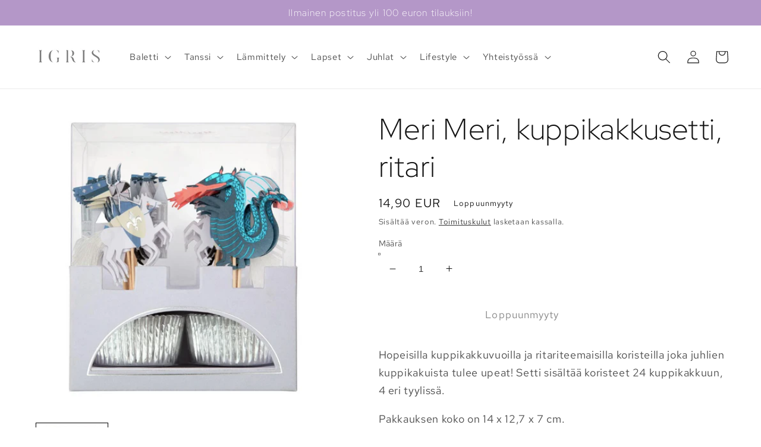

--- FILE ---
content_type: text/css
request_url: https://igris.fi/cdn/shop/t/1/assets/component-card.css?v=38401805751289629011763118963
body_size: 662
content:
/** Shopify CDN: Minification failed

Line 50:0 Unexpected "}"

**/
.card-wrapper {
  color: inherit;
  height: 100%;
  position: relative;
  text-decoration: none;
}

.card {
  text-align: var(--card-text-alignment);
  text-decoration: none;
}

.card--card {
  height: 100%;
}

.card--card,
.card--standard .card__inner {
  border-radius: var(--card-corner-radius);
  border: var(--card-border-width) solid rgba(var(--color-foreground), var(--card-border-opacity));
  position: relative;
  box-sizing: border-box;
}

.card--card:after,
.card--standard .card__inner:after {
  content: '';
  position: absolute;
  width: calc(var(--card-border-width) * 2 + 100%);
  height: calc(var(--card-border-width) * 2 + 100%);
  top: calc(var(--card-border-width) * -1);
  left: calc(var(--card-border-width) * -1);
  z-index: -1;
  border-radius: var(--card-corner-radius);
  box-shadow: var(--card-shadow-horizontal-offset) var(--card-shadow-vertical-offset) var(--card-shadow-blur-radius) rgba(var(--color-shadow), var(--card-shadow-opacity));
}

.card .card__inner .card__media {
  overflow: hidden;
  /* Fix for Safari border bug on hover */
  z-index: 0;
  border-radius: calc(var(--card-corner-radius) - var(--card-border-width) - var(--card-image-padding));
}

}

.card--card .card__inner .card__media {
  border-bottom-right-radius: 0;
  border-bottom-left-radius: 0;
}

.card--standard.card--text {
  background-color: transparent;
}

.card-information {
  text-align: var(--card-text-alignment);
}

.card__media,
.card .media {
  bottom: 0;
  position: absolute;
  top: 0;
}

.card .media {
  width: 100%;
}

.card__media {
  margin: var(--card-image-padding);
  width: calc(100% - 2 * var(--card-image-padding));
}

.card--standard .card__media {
  margin: var(--card-image-padding);
}

.card__inner {
  width: 100%;
}

.card--media .card__inner .card__content {
  padding: calc(var(--card-image-padding) + 1rem);
  position: relative;
}

.card__content {
  display: grid;
  grid-template-rows: minmax(0,1fr) max-content minmax(0,1fr);
  padding: 1rem;
  width: 100%;
}

.card__content--auto-margins {
  grid-template-rows: minmax(0,auto) max-content minmax(0,auto);
}

.card__information {
  grid-row-start: 2;
  padding: 1.3rem 1rem;
}

@media screen and (min-width: 750px) {
  .card__information {
    padding-bottom: 1.7rem;
    padding-top: 1.7rem;
  }
}

.card__badge {
  align-self: flex-end;
  grid-row-start: 3;
  justify-self: flex-start;
}

.card__badge.top {
  align-self: flex-start;
  grid-row-start: 1;
}

.card__badge.right {
  justify-self: flex-end;
}

.card__media .media img {
  height: 100%;
  object-fit: contain;
  object-position: center center;
  width: 100%;
}

.card__inner:not(.ratio) > .card__content {
  height: 100%;
}

.card__heading {
  margin-top: 0;
}

.card__heading:last-child {
  margin-bottom: 0;
}

.card--card.card--media > .card__content {
  margin-top: calc(0rem - var(--card-image-padding));
}

.card--standard.card--text a::after,
.card--card .card__heading a::after {
  bottom: calc(var(--card-border-width) * -1);
  left: calc(var(--card-border-width) * -1);
  right: calc(var(--card-border-width) * -1);
  top: calc(var(--card-border-width) * -1);
}

.card__heading a::after {
  bottom: 0;
  content: "";
  left: 0;
  position: absolute;
  right: 0;
  top: 0;
  z-index: 1;
}

.card__heading a:after {
  outline-offset: 0.3rem;
}

.card__heading a:focus:after {
  box-shadow: 0 0 0 0.3rem rgb(var(--color-background)), 0 0 0.5rem 0.4rem rgba(var(--color-foreground), 0.3);
  outline: 0.2rem solid rgba(var(--color-foreground), 0.5);
}

.card__heading a:focus-visible:after {
  box-shadow: 0 0 0 0.3rem rgb(var(--color-background)), 0 0 0.5rem 0.4rem rgba(var(--color-foreground), 0.3);
  outline: 0.2rem solid rgba(var(--color-foreground), 0.5);
}

.card__heading a:focus:not(:focus-visible):after {
  box-shadow: none;
  outline: 0;
}

.card__heading a:focus {
  box-shadow: none;
  outline: 0;
}

@media screen and (min-width: 990px) {
  .card .media.media--hover-effect > img:only-child,
  .card-wrapper .media.media--hover-effect > img:only-child {
    transition: transform var(--duration-long) ease;
  }

  .card:hover .media.media--hover-effect > img:first-child:only-child,
  .card-wrapper:hover .media.media--hover-effect > img:first-child:only-child {
    transform: scale(1.03);
  }

  .card-wrapper:hover
    .media.media--hover-effect
    > img:first-child:not(:only-child) {
    opacity: 0;
  }

  .card-wrapper:hover .media.media--hover-effect > img + img {
    opacity: 1;
    transition: transform var(--duration-long) ease;
    transform: scale(1.03);
  }

  .underline-links-hover:hover a {
    text-decoration: underline;
    text-underline-offset: 0.3rem;
  }
}

.card--standard.card--media .card__inner .card__information,
.card--standard.card--text > .card__content .card__heading,
.card--standard > .card__content .card__badge,
.card--standard.card--text.article-card > .card__content .card__information,
.card--standard > .card__content .card__caption {
  display: none;
}

.card--standard > .card__content {
  padding: 0;
}

.card--standard > .card__content .card__information {
  padding-left: 0;
  padding-right: 0;
}

.card--card.card--media .card__inner .card__information,
.card--card.card--text .card__inner,
.card--card.card--media > .card__content .card__badge {
  display: none;
}

.card--extend-height {
  height: 100%;
}

.card--extend-height.card--standard.card--text,
.card--extend-height.card--media {
  display: flex;
  flex-direction: column;
}

.card--extend-height.card--standard.card--text .card__inner,
.card--extend-height.card--media .card__inner {
  flex-grow: 1;
}

.card .icon-wrap {
  margin-left: 0.8rem;
  white-space: nowrap;
  transition: transform var(--duration-short) ease;
  overflow: hidden;
}

.card-information > * + * {
  margin-top: 0.5rem;
}

.card-information {
  width: 100%;
}

.card-information > * {
  line-height: calc(1 + 0.4 / var(--font-body-scale));
  color: rgb(var(--color-foreground));
}

.card-information > .price {
  color: rgb(var(--color-foreground));
}

.card-information > .rating {
  margin-top: 0.4rem;
}

.card-information
  > *:not(.visually-hidden:first-child)
  + *:not(.rating) {
  margin-top: 0.7rem;
}

.card-information .caption {
  letter-spacing: 0.07rem;
}

.card-article-info {
  margin-top: 1rem;
}

.card__inner {
  position: relative;
}

.vain-nouto-badge {
  position: absolute;
  top: 1.5rem;
  right: 0rem;
  width: 8rem;
  height: 5rem;
  background-color: white;
  color: black;
  font-weight: 200;
  font-size: 1.5rem;
  display: flex;
  align-items: center;
  justify-content: center;
  text-align: center;
  border-radius: 0rem;
  /* box-shadow: 0 1px 3px rgba(0,0,0,0.2);*/
  z-index: 10;

  font-family: inherit;   /* <-- makes it use the same font as the body */
  line-height: 1;
  padding: 0.5rem 0.7rem;
}